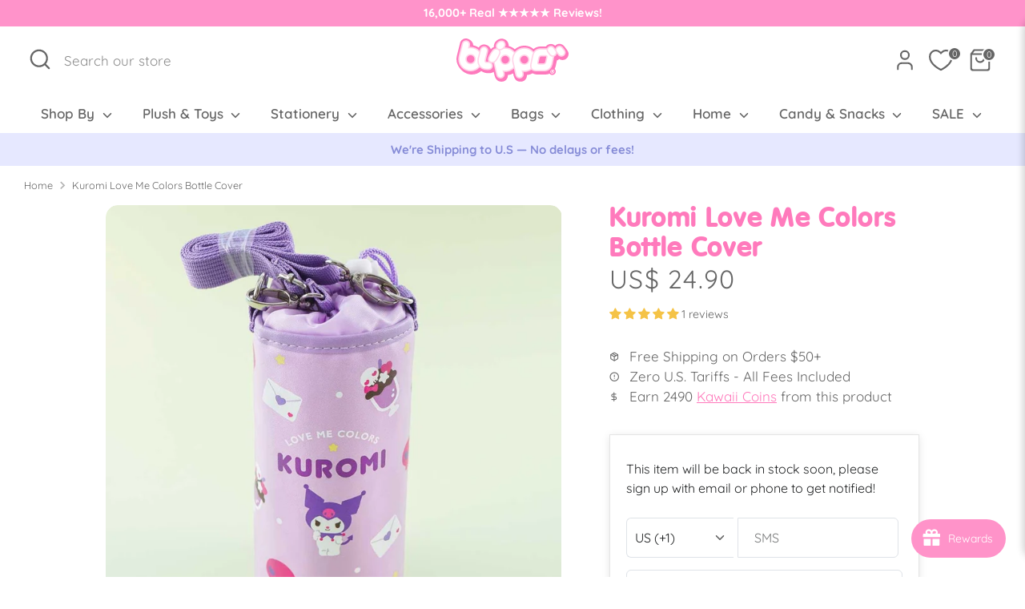

--- FILE ---
content_type: text/css
request_url: https://cdn.appmate.io/themecode/blippo-4553/main/custom.css?generation=1763090185857806
body_size: 129
content:
wishlist-link .wk-button{--icon-stroke: currentColor;--icon-size: 28px;--icon-stroke-width: 2.2px;gap:0;margin:0 9px 0 5px}wishlist-link .wk-button.wk-selected{--icon-fill: currentColor}wishlist-link .wk-counter{--size: 15px;position:absolute;top:-17px;right:-12px;box-sizing:content-box;font-size:11px;font-weight:500;line-height:1;text-align:center;letter-spacing:initial;border-radius:50%!important;background:#666;border:1.5px solid #ffffff;color:#fff}wishlist-button-block .wk-button,wishlist-button-block .wk-button:hover{color:#ff7abc;font-size:1rem;text-transform:none;letter-spacing:inherit;font-family:Karla,sans-serif;font-weight:400;font-style:normal}@media only screen and (max-width: 767.98px){wishlist-button-block .wk-button,wishlist-button-block .wk-button:hover{font-size:1rem}}wishlist-product-card .wk-image{border-radius:15px}wishlist-product-card .wk-cta-button,wishlist-product-card .wk-cta-button:hover,wishlist-product-card .wk-cta-button:disabled{border-radius:10px}wishlist-share .wk-button,wishlist-add-to-cart .wk-button,wishlist-clear .wk-button{--icon-size: 14px;--icon-stroke: currentColor;--icon-stroke-width: 1px;color:#ff7abc}wishlist-page .wk-callout-cta,wishlist-page .wk-callout-cta:visited,wishlist-page .wk-callout-cta:active,wishlist-page .wk-callout-cta:focus{border-radius:10px}
